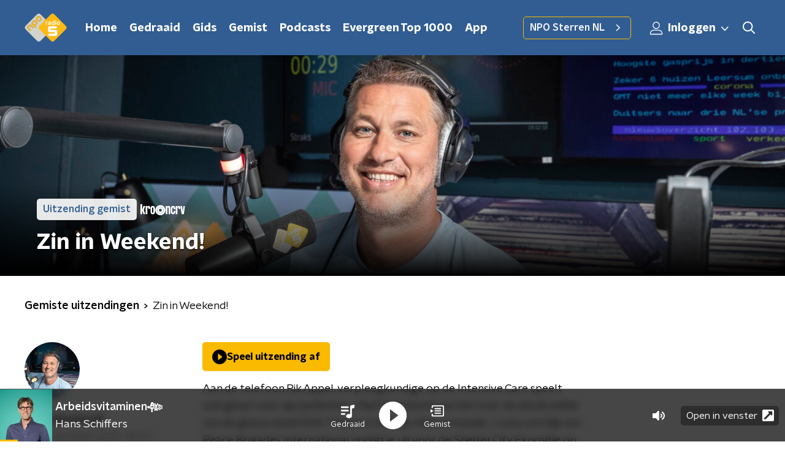

--- FILE ---
content_type: application/javascript
request_url: https://www.nporadio5.nl/_next/static/chunks/7939-33600ccaa5053e42.js
body_size: 4162
content:
"use strict";(self.webpackChunk_N_E=self.webpackChunk_N_E||[]).push([[7939],{14354:function(n,t,e){e.d(t,{R:function(){return g}});e(52322);var r=e(86557),i=(e(34419),e(92228)),o=e(35505),a=e(23246);function l(){var n=(0,i.Z)(["\n    box-shadow: 0 2px 4px rgba(0, 0, 0, 0.25);\n  "]);return l=function(){return n},n}function c(){var n=(0,i.Z)(["\n  display: block;\n  width: 100%;\n  height: auto;\n  box-shadow: 0 0 4px rgba(0, 0, 0, 0.25);\n  border-radius: ",";\n\n  ","\n"]);return c=function(){return n},n}var u=o.ZP.img.withConfig({componentId:"sc-c3da1944-0"})(c(),(function(n){return n.theme.defaultBorderRadius}),a.wO.M(l())),s=e(88314);function f(){var n=(0,i.Z)(["\n    font-size: 18px;\n    line-height: 24px;\n  "]);return f=function(){return n},n}function d(){var n=(0,i.Z)(["\n  font-family: ",";\n  font-weight: ",";\n  font-size: 17px;\n  line-height: 22px;\n  margin-top: 10px;\n  color: ",";\n\n  ","\n"]);return d=function(){return n},n}(0,o.ZP)(s.Z).withConfig({componentId:"sc-ae90fb2a-0"})(d(),(function(n){return n.theme.semiboldFontFamily}),(function(n){return n.theme.semiboldFontWeight}),(function(n){return"dark"===n.linkAppearance?n.theme.textOnLightColor:n.theme.textOnDarkColor}),a.wO.M(f())),e(39097),e(17066);function h(){var n=(0,i.Z)(["\n  position: relative;\n  display: block;\n  text-decoration: none;\n\n  svg,\n  img,\n  p {\n    transition: all 200ms ease;\n  }\n\n  &:hover {\n    "," {\n      box-shadow: 0 2px 8px rgba(0, 0, 0, 0.6);\n    }\n\n    p {\n      color: ",";\n    }\n\n    svg {\n      opacity: 1;\n    }\n  }\n"]);return h=function(){return n},n}o.ZP.a.withConfig({componentId:"sc-ea6488e5-0"})(h(),u,(function(n){return n.customHoverColor?n.customHoverColor:"light"===n.appearance?n.theme.baseTileWrapperHoverColorOnDark:n.theme.baseTileWrapperHoverColorOnLight}));var g=(0,r.t)("/images/components/base-tile/placeholder.webp")},45890:function(n,t,e){var r=e(89755);t.Z=r.Z},52686:function(n,t,e){var r=e(92228),i=e(35505),o=e(23246);function a(){var n=(0,r.Z)(["\n    box-shadow: 0 2px 4px rgba(0, 0, 0, 0.25);\n  "]);return a=function(){return n},n}function l(){var n=(0,r.Z)(["\n  width: 100%;\n  height: auto;\n  box-shadow: 0 0 4px rgba(0, 0, 0, 0.25);\n  border-radius: ",";\n  /* since lazyLoading is optional, we set visibility to true by default */\n\n  display: ",";\n  ","\n"]);return l=function(){return n},n}var c=i.ZP.img.withConfig({componentId:"sc-4030dc0b-0"})(l(),(function(n){return n.theme.defaultBorderRadius}),(function(n){var t=n.$isVisible;return void 0===t||t?"block":"none"}),o.wO.M(a()));t.Z=c},77278:function(n,t,e){var r=e(92228),i=e(35505),o=e(23246);function a(){var n=(0,r.Z)(["\n  --font-size: 0.875rem;\n\n  color: ",";\n  font-size: var(--font-size);\n  line-height: 1.375;\n  margin: 10px 0 0;\n\n  @media (min-width: ","px) {\n    --font-size: 1rem;\n  }\n"]);return a=function(){return n},n}var l=i.ZP.h3.withConfig({componentId:"sc-67273939-0"})(a(),(function(n){return n.textColor}),o.J7.M);t.Z=l},75007:function(n,t,e){var r=e(70865),i=e(96670),o=e(26297),a=e(92228),l=e(52322),c=e(39097),u=e.n(c),s=e(35505),f=e(2998),d=e(17066),h=e(52686);function g(){var n=(0,a.Z)(["\n  --transition-duration: 200ms;\n\n  position: relative;\n  display: block;\n  text-decoration: none;\n\n  p {\n    /* TODO: remove styling like this from the parent, not it's responsibility */\n    color: ",";\n  }\n\n  img {\n    transition: box-shadow var(--transition-duration);\n  }\n\n  h3,\n  p,\n  span {\n    transition: color var(--transition-duration);\n  }\n\n  svg {\n    transition: opacity var(--transition-duration);\n  }\n\n  &:hover {\n    "," {\n      box-shadow: 0 2px 8px rgba(0, 0, 0, 0.6);\n    }\n\n    h3,\n    p,\n    span {\n      color: ",";\n    }\n\n    svg {\n      opacity: 1;\n    }\n  }\n"]);return g=function(){return n},n}var p=s.ZP.a.withConfig({componentId:"sc-386e484-0"})(g(),(function(n){return n.textColor}),h.Z,(function(n){return n.hoverTextColor}));t.Z=function(n){var t=n.children,e=n.className,a=n.href,c=n.lazyLoadingRef,s=(0,o.Z)(n,["children","className","href","lazyLoadingRef"]),h="string"===typeof a&&(0,d.hD)(a),g=(0,f.t8)().state,m=g.hoverTextColor,x=g.textColor;return h?(0,l.jsx)(u(),(0,i.Z)((0,r.Z)({href:h},s),{passHref:!0,children:(0,l.jsx)(p,{className:e,hoverTextColor:m,ref:c,textColor:x,children:t})})):(0,l.jsx)(p,{className:e,hoverTextColor:m,href:String(a),ref:c,rel:"noopener noreferrer",target:"_blank",textColor:x,children:t})}},38280:function(n,t,e){e.d(t,{R:function(){return s}});var r=e(52322),i=e(86557),o=e(34419),a=e(2998),l=e(52686),c=e(77278),u=e(75007),s=(0,i.t)("/images/components/base-tile/placeholder.webp");t.Z=function(n){var t=n.className,e=n.href,i=n.imageUrl,f=n.name,d=(0,a.t8)().state.textColor;return(0,r.jsxs)(u.Z,{className:t,href:e,children:[(0,r.jsx)(l.Z,{alt:f,as:o.Z,imageSize:o.l.TILE,imageUrl:i||s,loading:"lazy"}),(0,r.jsx)(c.Z,{textColor:d,children:f})]})}},14702:function(n,t,e){var r=e(92228),i=e(52322),o=e(97729),a=e.n(o),l=e(39097),c=e.n(l),u=e(35505),s=e(45890),f=e(2998),d=e(7737),h=e(68365),g=e(93542);function p(){var n=(0,r.Z)(["\n  padding: 15px 0;\n  display: flex;\n  justify-content: center;\n  align-items: center;\n  gap: 15px;\n"]);return p=function(){return n},n}function m(){var n=(0,r.Z)(["\n  display: inline-block;\n  width: 25px;\n  height: 40px;\n  text-align: center;\n  line-height: 40px;\n\n  color: ",";\n"]);return m=function(){return n},n}function x(){var n=(0,r.Z)(["\n  align-items: center;\n  border-radius: ",";\n  display: flex;\n  font-size: 18px;\n  height: 30px;\n  justify-content: center;\n  margin: 0 3px;\n  min-width: 30px;\n  padding: 5px;\n  text-decoration: none;\n  transition: all 0.2s ease;\n\n  @media (hover: hover) {\n    &:hover {\n      background: ",";\n      color: ",";\n    }\n  }\n\n  ","\n  ","\n"]);return x=function(){return n},n}function v(){var n=(0,r.Z)(["\n      font-family: ",";\n      font-weight: ",";\n      color: ",";\n      background: ",";\n    "]);return v=function(){return n},n}function C(){var n=(0,r.Z)(["\n  color: ",";\n\n  ","\n"]);return C=function(){return n},n}var Z=function(n){var t=n.baseHref,e=n.currentPage,r=n.maxPage,o="".concat(g.env.NEXT_PUBLIC_STATIC_URL_PATH_PREFIX||"").concat(t);return(0,i.jsxs)(a(),{children:[e<r&&(0,i.jsx)("link",{href:(0,d.K)(o,e+1),rel:"next"}),e>1&&(0,i.jsx)("link",{href:(0,d.K)(o,e-1),rel:"prev"})]})},b=u.ZP.div.withConfig({componentId:"sc-bb1382dc-0"})(p()),w=u.ZP.span.withConfig({componentId:"sc-bb1382dc-1"})(m(),(function(n){return n.paginationLinkTextColor})),k=u.ZP.a.withConfig({componentId:"sc-bb1382dc-2"})(x(),(function(n){return n.theme.defaultBorderRadius}),(function(n){return n.paginationLinkHoverBackgroundColor}),(function(n){return n.paginationLinkHoverTextColor}),(function(n){return!n.isCurrent&&"cursor: pointer;"}),(function(n){return n.isCurrent&&"pointer-events: none;"})),z=(0,u.ZP)(k).withConfig({componentId:"sc-bb1382dc-3"})(C(),(function(n){return n.paginationLinkTextColor}),(function(n){return n.isCurrent&&(0,u.iv)(v(),n.theme.semiboldFontFamily,n.theme.semiboldFontWeight,n.paginationLinkCurrentTextColor,n.paginationLinkCurrentBackgroundColor)}));t.Z=function(n){var t=n.baseHref,e=n.currentPage,r=n.maxPage,o=n.shallow,a=void 0!==o&&o,l=(0,f.t8)().state,u=l.paginationLinkCurrentBackgroundColor,g=l.paginationLinkCurrentTextColor,p=l.paginationLinkHoverBackgroundColor,m=l.paginationLinkHoverTextColor,x=l.paginationLinkTextColor,v=function(){return e>1?(0,i.jsx)(c(),{href:(0,h.W)(t,e-1),passHref:!0,shallow:a,children:(0,i.jsx)(s.Z,{direction:"left"})}):null},C=function(){return e<r?(0,i.jsx)(c(),{href:(0,h.W)(t,e+1),passHref:!0,shallow:a,children:(0,i.jsx)(s.Z,{})}):null};return(0,i.jsxs)(b,{children:[(0,i.jsx)(Z,{baseHref:t,currentPage:e,maxPage:r}),(0,i.jsx)(v,{}),(0,d.X)(e,r).map((function(n,e){var r=n.isCurrent,o=n.isSpacer,l=n.page;return o?(0,i.jsx)(w,{paginationLinkTextColor:x,children:"\u2026"},e):(0,i.jsx)(c(),{href:(0,h.W)(t,l),passHref:!0,shallow:a,children:(0,i.jsx)(z,{isCurrent:r,paginationLinkCurrentBackgroundColor:u,paginationLinkCurrentTextColor:g,paginationLinkHoverBackgroundColor:p,paginationLinkHoverTextColor:m,paginationLinkTextColor:x,children:l})},e)})),(0,i.jsx)(C,{})]})}},90730:function(n,t,e){var r=e(92228),i=e(52322),o=e(2784),a=e(35505),l=e(14354),c=e(34419),u=e(52686),s=e(75007),f=e(2998),d=e(23246),h=e(53029);function g(){var n=(0,r.Z)(["\n  --font-size: 1rem;\n\n  color: ",";\n  font-size: var(--font-size);\n  font-weight: ",";\n  line-height: 1.375;\n  margin: 10px 0 0;\n\n  @media (min-width: ","px) {\n    --font-size: 1.125rem;\n  }\n"]);return g=function(){return n},n}function p(){var n=(0,r.Z)(["\n  --font-size: 1rem;\n\n  color: ",";\n  font-family: ",";\n  font-size: var(--font-size);\n  font-weight: ",";\n  line-height: 1.375;\n  margin: 5px 0 0;\n\n  @media (min-width: ","px) {\n    --font-size: 1.125rem;\n  }\n"]);return p=function(){return n},n}function m(){var n=(0,r.Z)(["\n  --font-size: 1rem;\n\n  color: ",";\n  font-size: var(--font-size);\n  line-height: 1.375;\n  margin: 5px 0 0;\n\n  @media (min-width: ","px) {\n    --font-size: 1.125rem;\n  }\n"]);return m=function(){return n},n}function x(){var n=(0,r.Z)(["\n  margin-bottom: 15px;\n"]);return x=function(){return n},n}var v=a.ZP.h3.withConfig({componentId:"sc-31194a28-0"})(g(),(function(n){return n.textColor}),(function(n){return n.theme.semiboldFontWeight}),d.J7.M),C=a.ZP.p.withConfig({componentId:"sc-31194a28-1"})(p(),(function(n){return n.textColor}),(function(n){return n.theme.textFontFamily}),(function(n){return n.theme.textFontWeight}),d.J7.M),Z=a.ZP.span.withConfig({componentId:"sc-31194a28-2"})(m(),(function(n){return n.textColor}),d.J7.M),b=a.ZP.div.withConfig({componentId:"sc-31194a28-3"})(x());t.Z=function(n){var t=n.broadcasterName,e=n.className,r=n.imageUrl,a=n.name,d=n.podcastFeedName,g=n.url,p=(0,f.t8)().state.textColor,m=(0,o.useRef)(null),x=(0,h.Z)(m,{freezeOnceVisible:!0}),w=Boolean(null===x||void 0===x?void 0:x.isIntersecting);return(0,i.jsxs)(s.Z,{className:e,href:g,lazyLoadingRef:m,children:[(0,i.jsx)(u.Z,{$isVisible:w,alt:a,as:c.Z,height:"281.25",imageSize:c.l.TILE,imageUrl:r||l.R,loading:"lazy",width:"281.25"}),(0,i.jsxs)(b,{children:[(0,i.jsx)(v,{textColor:p,children:a}),Boolean(d)&&(0,i.jsx)(C,{textColor:p,children:d}),Boolean(t)&&!d&&(0,i.jsx)(Z,{textColor:p,children:t})]})]})}},98499:function(n,t,e){e.d(t,{Y:function(){return v}});var r=e(92228),i=e(52322),o=e(2784),a=e(35505),l=e(34419),c=e(38280),u=e(52686),s=e(75007),f=e(2998),d=e(23246),h=e(53029);function g(){var n=(0,r.Z)(["\n  --font-size: 0.875rem;\n\n  color: ",";\n  font-size: var(--font-size);\n  line-height: 1.375;\n  margin: 10px 0 0;\n\n  @media (min-width: ","px) {\n    --font-size: 1rem;\n  }\n"]);return g=function(){return n},n}function p(){var n=(0,r.Z)(["\n  --font-size: 0.875rem;\n\n  color: ",";\n  font-size: var(--font-size);\n  line-height: 1.375;\n  margin: 5px 0 0;\n\n  @media (min-width: ","px) {\n    --font-size: 1rem;\n  }\n"]);return p=function(){return n},n}function m(){var n=(0,r.Z)(["\n  margin-bottom: 15px;\n"]);return m=function(){return n},n}var x=a.ZP.h3.withConfig({componentId:"sc-797e76f6-0"})(g(),(function(n){return n.textColor}),d.J7.M),v=a.ZP.p.withConfig({componentId:"sc-797e76f6-1"})(p(),(function(n){return n.textColor}),d.J7.M),C=a.ZP.div.withConfig({componentId:"sc-797e76f6-2"})(m());t.Z=function(n){var t=n.broadcasterName,e=void 0===t?null:t,r=n.className,a=n.imageUrl,d=n.name,g=n.url,p=(0,f.t8)().state.textColor,m=(0,o.useRef)(null),Z=(0,h.Z)(m,{freezeOnceVisible:!0}),b=Boolean(null===Z||void 0===Z?void 0:Z.isIntersecting);return e?(0,i.jsxs)(s.Z,{className:r,href:g,lazyLoadingRef:m,children:[(0,i.jsx)(u.Z,{$isVisible:b,alt:d,as:l.Z,height:"252",imageSize:l.l.TILE,imageUrl:a||c.R,loading:"lazy",width:"252"}),(0,i.jsxs)(C,{children:[(0,i.jsx)(x,{textColor:p,children:d}),(0,i.jsx)(v,{textColor:p,children:e})]})]}):(0,i.jsx)(c.Z,{className:r,href:g,imageUrl:a,name:d})}},497:function(n,t,e){var r=e(92228),i=e(52322),o=e(35505),a=e(50374),l=e(90730),c=e(98499),u=e(2998),s=e(85120),f=e(45521),d=e(23246),h=e(66493);function g(){var n=(0,r.Z)(["\n  padding: ",";\n"]);return g=function(){return n},n}function p(){var n=(0,r.Z)(["\n  overflow-x: auto;\n  overflow-y: hidden;\n  display: flex;\n  margin-left: -20px;\n  margin-right: -20px;\n  padding-left: 20px;\n\n  > a:last-child {\n    position: relative;\n\n    &::after {\n      position: absolute;\n      content: '';\n      right: -20px;\n      width: 20px;\n      height: 100%;\n    }\n  }\n\n  @media (min-width: ","px) {\n    display: grid;\n    grid-gap: 25px;\n    grid-template-columns: repeat(4, 1fr);\n    margin-left: 0;\n    margin-right: 0;\n    padding-left: 0;\n\n    > a:last-child {\n      &::after {\n        right: 0;\n        width: 0;\n      }\n    }\n  }\n"]);return p=function(){return n},n}function m(){var n=(0,r.Z)(["\n  display: inline-block;\n  flex: 0 0 200px;\n  margin-right: 20px;\n\n  @media (min-width: ","px) {\n    flex: 0;\n    margin-right: 0;\n  }\n"]);return m=function(){return n},n}function x(){var n=(0,r.Z)(["\n      "," {\n        color: #fff;\n      }\n    "]);return x=function(){return n},n}function v(){var n=(0,r.Z)(["\n  display: inline-block;\n  flex: 0 0 200px;\n  margin-right: 20px;\n\n  @media (min-width: ","px) {\n    flex: 0;\n    margin-right: 0;\n  }\n\n  ","\n"]);return v=function(){return n},n}var C=(0,o.ZP)(s.Z).withConfig({componentId:"sc-db56e6ee-0"})(g(),(function(n){return n.theme.contentSectionAttentionLinkWrapperPadding})),Z=o.ZP.div.withConfig({componentId:"sc-db56e6ee-1"})(p(),d.J7.M),b=(0,o.ZP)(l.Z).withConfig({componentId:"sc-db56e6ee-2"})(m(),d.J7.M),w=(0,o.ZP)(c.Z).withConfig({componentId:"sc-db56e6ee-3"})(v(),d.J7.M,(function(){if("radio5"===h.o)return(0,o.iv)(x(),c.Y)}));t.Z=(0,o.Zz)((function(n){var t=n.isFirst,e=void 0!==t&&t,r=n.isLast,o=void 0!==r&&r,l=n.moreButton,c=n.sectionTitle,s=n.spotlightItems,d=n.theme,h=(0,u.t8)().state,g=h.background,p=h.backgroundColor,m=h.backgroundFilter,x=h.backgroundPosition,v=h.decoration,k=h.endSlantedColor,z=h.startSlantedColor,j=h.variant;return 0===s.length?null:(0,i.jsxs)(a.Z,{background:g||p,backgroundFilter:m,backgroundPosition:x,decoration:v,endSlantedColor:k||p,endSlantedHeight:o?void 0:d.mainContentDefaultSlantedHeight,startSlantedColor:z||p,startSlantedHeight:e?void 0:d.mainContentDefaultSlantedHeight,variant:j,children:[(0,i.jsx)(f.Z,{children:c}),(0,i.jsx)(Z,{children:s.map((function(n){var t=n.id,e=n.imageUrl,r=n.subtitle,o=n.title,a=n.type,l=n.url;return"podcastEpisode"===a?(0,i.jsx)(b,{imageUrl:e,name:o,podcastFeedName:r,url:l},t):"podcastFeed"===a?(0,i.jsx)(w,{broadcasterName:r,imageUrl:e,name:o,url:l},t):void 0}))}),Boolean(l)&&(0,i.jsx)(C,{href:l.link,children:l.text})]})}))},53029:function(n,t,e){var r=e(66383),i=e(2784);t.Z=function(n,t){var e=t.freezeOnceVisible,o=void 0!==e&&e,a=t.root,l=void 0===a?null:a,c=t.rootMargin,u=void 0===c?"0px 0px 128px 0px":c,s=t.threshold,f=void 0===s?0:s,d=(0,i.useState)(),h=d[0],g=d[1],p=(null===h||void 0===h?void 0:h.isIntersecting)&&o,m=function(n){var t=(0,r.Z)(n,1)[0];g(t)};return(0,i.useEffect)((function(){var t=null===n||void 0===n?void 0:n.current;if(Boolean(window.IntersectionObserver)&&!p&&t){var e=new IntersectionObserver(m,{root:l,rootMargin:u,threshold:f});return e.observe(t),function(){return e.disconnect()}}}),[n,JSON.stringify(f),l,u,p]),h}}}]);

--- FILE ---
content_type: application/javascript
request_url: https://www.nporadio5.nl/_next/static/chunks/pages/index-0534c31a24dfdfd2.js
body_size: 14320
content:
(self.webpackChunk_N_E=self.webpackChunk_N_E||[]).push([[5405],{87314:function(n,e,t){(window.__NEXT_P=window.__NEXT_P||[]).push(["/",function(){return t(15410)}])},38366:function(n,e,t){"use strict";t.d(e,{Z:function(){return w}});var r=t(52322),i=t(92228),o=t(35505),a=t(23246),c=t(66493);function s(){var n=(0,i.Z)(["\n  grid-column: 1;\n  overflow: hidden;\n  position: relative;\n  width: 100%;\n"]);return s=function(){return n},n}function l(){var n=(0,i.Z)(["\n  --background-color: ",";\n  --content-size: ",";\n\n  background-color: var(--background-color);\n  display: grid;\n  grid-template-rows: [bg-full-start bg-half-start] 72px [content-start] var(--content-size) [bg-half-end] 125px [content-end] 32px [bg-full-end];\n\n  @media (min-width: ","px) {\n    grid-template-rows: [bg-full-start bg-half-start] 88px [content-start] var(--content-size) [bg-half-end] 125px [content-end] 40px [bg-full-end];\n  }\n\n  @media (min-width: ","px) {\n    --inset-size: ",";\n\n    ","\n  }\n\n  "," {\n    grid-row: ",";\n  }\n"]);return l=function(){return n},n}var d=o.ZP.div.withConfig({componentId:"sc-d4f3f498-0"})(s()),u=o.ZP.div.withConfig({componentId:"sc-d4f3f498-1"})(l(),(function(n){var e=n.theme;return["sterrennl"].includes(c.o)?e.headlinesContainerBackgroundColor:"transparent"}),(function(n){return"large"===n.contentSize?"1fr":"0px"}),a.J7.S,a.J7.L,(function(n){return"full"===n.size?"125px":"190px"}),(function(n){return"large"===n.contentSize?"grid-template-rows:\n      [bg-full-start bg-half-start] 112px\n      [content-start] var(--content-size)\n      [bg-full-end bg-half-end] var(--inset-size)\n      [content-end] 24px;":"grid-template-rows:\n      [bg-full-start bg-half-start] 112px\n      [content-start] var(--content-size)\n      [bg-half-end] var(--inset-size)\n      [content-end] 24px [bg-full-end];"}),d,(function(n){return"full"===n.size?"bg-full":"bg-half"})),f=(0,o.Zz)((function(n){var e=n.children,t=n.className;return(0,r.jsx)(d,{className:t,children:e})}));function m(){var n=(0,i.Z)(["\n  background-color: ",";\n"]);return m=function(){return n},n}var p=(0,o.ZP)(f).withConfig({componentId:"sc-c5a373a4-0"})(m(),(function(n){return n.theme.pageHeaderFallbackColor})),g=t(85738);function h(){var n=(0,i.Z)(["\n  --translateX: -152%;\n  --translateY: 97.5%;\n  --scale: 2.8;\n\n  position: absolute;\n  transform: translateX(var(--translateX)) translateY(var(--translateY)) scale(var(--scale));\n\n  @media (min-width: ","px) {\n    --scale: 2;\n    --translateX: -108%;\n    --translateY: 54%;\n  }\n\n  @media (min-width: ","px) {\n    --translateX: -120%;\n    --translateY: 54.5%;\n  }\n\n  @media (min-width: ","px) {\n    --scale: 1;\n    --translateX: -82.75%;\n    --translateY: -48%;\n  }\n\n  @media (min-width: ","px) {\n    --translateY: -20%;\n    --translateX: -85.35%;\n  }\n\n  @media (min-width: ","px) {\n    --translateY: -20%;\n    --translateX: -79.5%;\n  }\n"]);return h=function(){return n},n}var x=(0,o.ZP)(g.p6).withConfig({componentId:"sc-89782b4b-0"})(h(),a.J7.S,a.J7.M,a.J7.L,a.J7.XL,a.J7.XXL);function v(){var n=(0,i.Z)(["\n  --translateX: 72%;\n  --translateY: -6%;\n  --rotate: 135deg;\n\n  position: absolute;\n  transform: translateX(var(--translateX)) translateY(var(--translateY)) scale(0.92) rotate(var(--rotate));\n\n  @media (min-width: ","px) {\n    --translateX: 96%;\n    --translateY: -23%;\n  }\n\n  @media (min-width: ","px) {\n    --translateX: 100%;\n    --translateY: -26%;\n  }\n\n  @media (min-width: ","px) {\n    --rotate: 0deg;\n    --translateX: 84.55%;\n    --translateY: -64%;\n  }\n\n  @media (min-width: ","px) {\n    --translateX: 82%;\n    --translateY: -67%;\n  }\n\n  @media (min-width: ","px) {\n    --translateX: 72.5%;\n    --translateY: -71.5%;\n  }\n"]);return v=function(){return n},n}var b=(0,o.ZP)(g.NP).withConfig({componentId:"sc-719f50eb-0"})(v(),a.J7.S,a.J7.M,a.J7.L,a.J7.XL,a.J7.XXL),w=function(n){var e=n.children,t=n.contentSize,i=void 0===t?"large":t,o=n.size,a=void 0===o?"full":o;return(0,r.jsxs)(u,{contentSize:i,size:a,children:[(0,r.jsxs)(p,{children:[(0,r.jsx)(x,{}),(0,r.jsx)(b,{})]}),e]})}},15410:function(n,e,t){"use strict";t.r(e),t.d(e,{__N_SSP:function(){return It},default:function(){return Lt}});var r=t(70865),i=t(26297),o=t(52322),a=t(66724),c=t(21264),s=t(96670),l=t(92228),d=t(35505),u=t(64633),f=t(98946),m=t(34286),p=t(23246);function g(){var n=(0,l.Z)(["\n  color: ",";\n  font-size: ",";\n  line-height: 1.4;\n  margin: 15px;\n  padding: ",";\n  position: relative;\n\n  &:before {\n    background: ",";\n    border-radius: ",";\n    content: '';\n    display: block;\n    inline-size: ",";\n    inset-block-end: 3px;\n    inset-block-start: 5px;\n    inset-inline-start: -10px;\n    position: absolute;\n\n    @media screen and(","px) {\n      inset-block-start: 9px;\n      inset-inline-start: -20px;\n    }\n  }\n\n  @media screen and(","px) {\n    font-size: ",";\n    max-inline-size: 75%;\n  }\n\n  @media screen and(","px) {\n    margin: 20px 10px 20px 20px;\n  }\n"]);return g=function(){return n},n}var h=d.ZP.h1.withConfig({componentId:"sc-54a7d809-0"})(g(),(function(n){return n.theme.textOnLightColor}),(function(n){return n.theme.headlineFontSizeBase}),(function(n){return n.theme.headlineTextPadding||"3px"}),(function(n){return n.theme.highlightedHeadlineDefaultLineColor}),(function(n){return n.theme.headlineTitlePrefixLineBorderRadius}),(function(n){return n.theme.headlineTitlePrefixLineWidth||"4px"}),p.J7.M,p.J7.M,(function(n){return n.theme.headlineFontSizeM}),p.J7.L),x=function(n){var e=n.children;return(0,o.jsx)(h,{children:e})},v=t(50374),b=t(25237),w=t.n(b),Z=w()((function(){return t.e(6024).then(t.bind(t,86024))}),{ssr:!0});function y(){var n=(0,l.Z)(["\n  list-style: none;\n\n  @media (max-width: ","px) {\n    display: none;\n  }\n"]);return y=function(){return n},n}function k(){var n=(0,l.Z)(["\n    a {\n      color: ",";\n    }\n  "]);return k=function(){return n},n}function j(){var n=(0,l.Z)(["\n  padding: ",";\n\n  ","\n"]);return j=function(){return n},n}var C=d.ZP.li.withConfig({componentId:"sc-ec0d6585-0"})(y(),p.J7.L-1),z=(0,d.ZP)(Z).withConfig({componentId:"sc-ec0d6585-1"})(j(),(function(n){return n.theme.contentSectionAttentionLinkWrapperPadding}),(function(n){var e=n.theme;return p.dW.L(k(),e.headlinesContainerLinkColorToL||e.textOnDarkColor)})),P=(0,d.Zz)((function(n){var e=n.adBanner,t=n.background,i=n.hasMobileHorizontalScroll,a=void 0!==i&&i,c=n.headlines,l=n.moreNewsLinkAppearance,d=n.newsOverviewUrl,p=n.title,g=Boolean(e),h=Boolean(t);return(0,o.jsxs)(v.Z,(0,s.Z)((0,r.Z)({},h&&{background:t}),{children:[p&&(0,o.jsx)(x,{children:p}),(0,o.jsxs)(m.Z,{hasAdBanner:g,hasMobileHorizontalScroll:a,isHomepage:!0,children:[g&&(0,o.jsxs)(o.Fragment,{children:[c.slice(0,3).map((function(n,e){return(0,o.jsx)(f.Z,(0,r.Z)({},n),"".concat(n.id,"-").concat(e))})),e&&(0,o.jsx)(C,{children:(0,o.jsx)(u.Z,{appearance:e.appearance,bannerId:e.bannerId,scriptSrc:e.scriptSrc})}),c.slice(3).map((function(n,e){return(0,o.jsx)(f.Z,(0,r.Z)({},n),"".concat(n.id,"-").concat(e))}))]}),!g&&c.map((function(n,e){return(0,o.jsx)(f.Z,(0,r.Z)({},n),"".concat(n.id,"-").concat(e))}))]}),(0,o.jsx)(z,{appearance:l,href:d,children:"Meer nieuws"})]}))})),S=t(66383),I=t(93355),L=t(85488),_=t(10806),B=t(2784),$=t(71721),J=t(66493),T=t(15096),F=t(37407);function O(){var n=(0,l.Z)(["\n  height: 100%;\n  position: relative;\n  width: 100%;\n  z-index: 1;\n\n  &::before {\n    background-color: rgb(0 0 0 / 60%);\n    content: '';\n    height: 100%;\n    left: 0;\n    position: absolute;\n    top: 0;\n    width: 100%;\n    z-index: 2;\n  }\n"]);return O=function(){return n},n}function U(){var n=(0,l.Z)(["\n  box-sizing: border-box;\n  height: 100%;\n  object-fit: contain;\n  padding: 32px;\n  position: relative;\n  width: 100%;\n  z-index: 3;\n"]);return U=function(){return n},n}function M(){var n=(0,l.Z)(["\n  display: block;\n  filter: blur(10px);\n  height: 100%;\n  left: 0;\n  object-fit: cover;\n  position: absolute;\n  top: 0;\n  transform: scale(1.1);\n  width: 100%;\n  z-index: 1;\n"]);return M=function(){return n},n}var A=d.ZP.div.withConfig({componentId:"sc-23158186-0"})(O()),X=d.ZP.img.withConfig({componentId:"sc-23158186-1"})(U()),E=d.ZP.img.withConfig({componentId:"sc-23158186-2"})(M()),H=function(n){var e=n.alt,t=void 0===e?"":e,r=n.src;return(0,o.jsxs)(A,{children:[(0,o.jsx)(X,{alt:t,loading:"lazy",src:r}),(0,o.jsx)(E,{alt:t,loading:"lazy",src:r})]})},D=t(39097),N=t.n(D),R=t(90229);function q(){var n=(0,l.Z)(["\n  block-size: 100%;\n  display: flex;\n  flex-direction: column;\n"]);return q=function(){return n},n}function W(){var n=(0,l.Z)(["\n  min-block-size: 240px;\n\n  @media (min-width: ","px) {\n    block-size: 0;\n    flex-grow: 1;\n    min-block-size: initial;\n  }\n"]);return W=function(){return n},n}function Y(){var n=(0,l.Z)(["\n  --row-gap: 12px;\n  --padding: 16px;\n\n  align-items: flex-start;\n  block-size: 100%;\n  box-sizing: border-box;\n  display: flex;\n  flex-direction: column;\n  justify-content: flex-end;\n  padding: var(--padding);\n  position: relative;\n  row-gap: var(--row-gap);\n  text-decoration: none;\n  z-index: 2;\n\n  @media (min-width: ","px) {\n    --row-gap: 20px;\n    --padding: 30px;\n  }\n"]);return Y=function(){return n},n}function G(){var n=(0,l.Z)(["\n  --font-size: 1.5rem;\n\n  -webkit-box-orient: vertical;\n  color: #fff;\n  display: -webkit-box;\n  font-size: var(--font-size);\n  -webkit-line-clamp: 3;\n  line-height: 1.2;\n  margin: 0;\n  overflow: hidden;\n\n  @media (min-width: ","px) {\n    --font-size: 1.25rem;\n  }\n\n  @media (min-width: ","px) {\n    --font-size: 1.75rem;\n  }\n"]);return G=function(){return n},n}function V(){var n=(0,l.Z)(["\n  block-size: 100%;\n  inline-size: 100%;\n  inset: 0;\n  position: absolute;\n  z-index: 1;\n\n  &:before {\n    background: linear-gradient(0deg, #000 0%, rgba(0, 0, 0, 0) 100%);\n    block-size: 50%;\n    content: '';\n    inline-size: 100%;\n    inset-block-end: 0;\n    position: absolute;\n  }\n"]);return V=function(){return n},n}function K(){var n=(0,l.Z)(["\n  block-size: 100%;\n  display: block;\n  inline-size: 100%;\n  object-fit: cover;\n"]);return K=function(){return n},n}var Q=w()((function(){return t.e(5212).then(t.bind(t,75212))}),{ssr:!1}),nn=d.ZP.div.withConfig({componentId:"sc-e5e6a9ba-0"})(q()),en=d.ZP.div.withConfig({componentId:"sc-e5e6a9ba-1"})(W(),p.J7.M),tn=d.ZP.a.withConfig({componentId:"sc-e5e6a9ba-2"})(Y(),p.J7.M),rn=d.ZP.h2.withConfig({componentId:"sc-e5e6a9ba-3"})(G(),p.J7.M,p.J7.L),on=d.ZP.div.withConfig({componentId:"sc-e5e6a9ba-4"})(V()),an=d.ZP.img.withConfig({componentId:"sc-e5e6a9ba-5"})(K()),cn=function(n){var e=n.button,t=n.countClock,i=n.fullImage,a=void 0===i||i,c=n.image,l=n.title,d="external"===e.urlType,u=encodeURIComponent((0,T.ZP)(l)),f=encodeURIComponent(e.slug),m="player_radioblok_uitgelicht_".concat(u,"_").concat(f),p=d?"exit":"navigation";if(t){var g=Date.now()<new Date((0,L.Z)(t.endDate)).getTime(),h=!0;if("cms_countclock_countup"===t.type&&(h=Date.now()>new Date((0,L.Z)(t.startDate)).getTime()),h&&g)return(0,o.jsx)(Q,{caption:t.caption,endDate:t.endDate,image:c,startDate:t.startDate,title:l,type:t.type,children:(0,o.jsx)(R.Z,(0,s.Z)((0,r.Z)({},e),{title:l}))})}return(0,o.jsx)(nn,{children:(0,o.jsxs)(en,{children:[(0,o.jsx)(N(),{href:e.url,passHref:!0,children:(0,o.jsxs)(tn,{onClick:function(){return(0,F.Z)(m,{type:p})},rel:d?"noopener":null,target:d?"_blank":null,children:[(0,o.jsx)(rn,{children:l}),(0,o.jsx)(R.Z,(0,s.Z)((0,r.Z)({},e),{hasNoLink:!0,title:l}))]})}),(0,o.jsx)(on,{children:a?(0,o.jsx)(an,{alt:l,loading:"lazy",src:c}):(0,o.jsx)(H,{alt:l,src:c})})]})})};function sn(){var n=(0,l.Z)(["\n  49%, 100% {\n    opacity: 1;\n  }\n\n  50%, 99% {\n    opacity: 0;\n  }\n"]);return sn=function(){return n},n}function ln(){var n=(0,l.Z)(["\n      animation: "," 16s ease-in infinite;\n    "]);return ln=function(){return n},n}function dn(){var n=(0,l.Z)(["\n  height: 100%;\n  width: 100%;\n  z-index: 2;\n\n  ","\n"]);return dn=function(){return n},n}function un(){var n=(0,l.Z)(["\n  display: block;\n  height: 100%;\n  object-fit: cover;\n  width: 100%;\n"]);return un=function(){return n},n}var fn=(0,d.F4)(sn()),mn=d.ZP.div.withConfig({componentId:"sc-53aa88cd-0"})(dn(),(function(n){return n.withAnimation&&(0,d.iv)(ln(),fn)})),pn=d.ZP.img.withConfig({componentId:"sc-53aa88cd-1"})(un()),gn=function(n){var e=n.imageUrls,t=n.withAnimation,r=void 0!==t&&t,i=function(n){var e=[],t=!0,r=!1,i=void 0;try{for(var o,a=Object.entries(n)[Symbol.iterator]();!(t=(o=a.next()).done);t=!0){var c=(0,S.Z)(o.value,2),s=c[0],l=c[1];e.push("".concat(l," ").concat(s.replace("url",""),"w"))}}catch(d){r=!0,i=d}finally{try{t||null==a.return||a.return()}finally{if(r)throw i}}return e}(e);return(0,o.jsx)(mn,{withAnimation:r,children:(0,o.jsx)(pn,{alt:"",loading:"lazy",sizes:"\n          (min-width: ".concat(p.J7.L,"px) 600px,\n          (min-width: ").concat(p.J7.M,"px) calc(50% - 25px),\n          (max-width: ").concat(p.J7.M-1,"px) calc(100vw - 40px)\n        "),src:e.url600,srcSet:i.join(", ")})})};function hn(){var n=(0,l.Z)(["\n  background-color: #cecece;\n  height: 4px;\n  position: absolute;\n  right: 0;\n  top: 0;\n  width: 100%;\n  z-index: 3;\n"]);return hn=function(){return n},n}function xn(){var n=(0,l.Z)(["\n  0% {\n    transform: translateX(-100%);\n  }\n\n  100% {\n    transform: translateX(0%);\n  }\n"]);return xn=function(){return n},n}function vn(){var n=(0,l.Z)(["\n  animation: "," 8s linear infinite;\n  background-color: var(--accent-color);\n  height: 100%;\n  width: 100%;\n"]);return vn=function(){return n},n}var bn=d.ZP.div.withConfig({componentId:"sc-29f0b748-0"})(hn()),wn=(0,d.F4)(xn()),Zn=d.ZP.div.withConfig({componentId:"sc-29f0b748-1"})(vn(),wn),yn=function(){return(0,o.jsx)(bn,{children:(0,o.jsx)(Zn,{})})},kn=t(57024);function jn(){var n=(0,l.Z)(["\n  --gutter: 20px;\n\n  display: grid;\n  grid-area: content / 1;\n  grid-template-columns: /* Make named container grid with gutter auto expanding but with minimum of --gutter */\n    [full-start] minmax(var(--gutter), 1fr)\n    [inner-start] minmax(auto, 1200px) [inner-end]\n    minmax(var(--gutter), 1fr) [full-end];\n  position: relative;\n  z-index: 2;\n\n  @media (min-width: ","px) {\n    --gutter: 25px;\n  }\n"]);return jn=function(){return n},n}function Cn(){var n=(0,l.Z)(["\n  --accent-color: ",";\n  --border-radius: ",";\n  --box-shadow: 0px 2px 7px 1px rgb(0 0 0 / 0.2);\n  --hover-color: ",";\n  --inset-size: 16px;\n\n  display: grid;\n  grid-column-start: inner;\n\n  @media (min-width: ","px) {\n    grid-template-columns: repeat(2, 50%);\n    grid-template-rows: [full-start] var(--inset-size) [content-start] 1fr [content-end] var(--inset-size) [full-end];\n  }\n\n  @media (min-width: ","px) {\n    --border-radius: ",";\n    --inset-size: 24px;\n  }\n"]);return Cn=function(){return n},n}function zn(){var n=(0,l.Z)(["\n  background-color: #fff;\n  border-radius: var(--border-radius) var(--border-radius) 0 0;\n  overflow: hidden;\n  position: relative;\n  transform: translateZ(0); /* Safari bugfix to apply border-radius correctly */\n\n  @media (min-width: ","px) {\n    border-radius: var(--border-radius);\n    box-shadow: var(--box-shadow);\n    grid-area: full / 1;\n  }\n"]);return zn=function(){return n},n}function Pn(){var n=(0,l.Z)(["\n  block-size: 100%;\n  display: none;\n  flex-direction: column;\n  position: relative;\n\n  @media (min-width: ","px) {\n    display: flex;\n  }\n"]);return Pn=function(){return n},n}function Sn(){var n=(0,l.Z)(["\n  --padding: 22px 16px;\n  --row-gap: 14px;\n\n  background-color: #fff;\n  block-size: 100%;\n  border-radius: ",";\n  box-shadow: var(--box-shadow);\n  box-sizing: border-box;\n  display: flex;\n  flex-direction: column;\n  padding: var(--padding);\n  row-gap: var(--row-gap);\n\n  @media (min-width: ","px) {\n    border-radius: 0 var(--border-radius) var(--border-radius) 0;\n    grid-area: content / 2;\n  }\n\n  @media (min-width: ","px) {\n    --padding: 32px;\n    --row-gap: 24px;\n  }\n"]);return Sn=function(){return n},n}function In(){var n=(0,l.Z)(["\n  align-content: start;\n  align-items: start;\n  display: grid;\n  row-gap: var(--row-gap);\n\n  ","\n"]);return In=function(){return n},n}function Ln(){var n=(0,l.Z)(["\n  display: flex;\n\n  @media (min-width: ","px) {\n    block-size: 0;\n    flex-grow: 1;\n  }\n\n  > :not(:first-child) {\n    margin-inline-start: -100%;\n  }\n"]);return Ln=function(){return n},n}var _n=d.ZP.div.withConfig({componentId:"sc-b2c7df50-0"})(jn(),p.J7.M),Bn=d.ZP.div.withConfig({componentId:"sc-b2c7df50-1"})(Cn(),(function(n){var e=n.theme;return["radio5"].includes(J.o)?e.alternateToneAccentColor:e.mainAccentColor}),["kx"].includes(J.o)?"0":"4px","kx"===J.o?kn.bL:"var(--accent-color)",p.J7.M,p.J7.L,["kx"].includes(J.o)?"0":"9px"),$n=d.ZP.div.withConfig({componentId:"sc-b2c7df50-2"})(zn(),p.J7.M),Jn=d.ZP.div.withConfig({componentId:"sc-b2c7df50-3"})(Pn(),p.J7.M),Tn=d.ZP.div.withConfig({componentId:"sc-b2c7df50-4"})(Sn(),(function(n){return n.hasSquareTop?"0 0 var(--border-radius) var(--border-radius)":"var(--border-radius)"}),p.J7.M,p.J7.L),Fn=d.ZP.div.withConfig({componentId:"sc-b2c7df50-5"})(In(),(function(n){return n.hasDivider&&"\n    &::before {\n      border-block-start: 1px solid #cecece;\n      content: '';\n    }\n  "})),On=d.ZP.div.withConfig({componentId:"sc-b2c7df50-6"})(Ln(),p.J7.M);function Un(){var n=(0,l.Z)(["\n  align-items: center;\n  column-gap: 8px;\n  display: none;\n  font-size: 1.125rem;\n  font-weight: ",";\n  line-height: 1;\n\n  @media (min-width: ","px) {\n    display: flex;\n  }\n"]);return Un=function(){return n},n}function Mn(){var n=(0,l.Z)(["\n  75%, 100% {\n    transform: scale(2);\n    opacity: 0;\n  }\n"]);return Mn=function(){return n},n}function An(){var n=(0,l.Z)(["\n  --size: 10px;\n\n  background-color: #ce2c1e;\n  block-size: var(--size);\n  border-radius: 50%;\n  display: inline-block;\n  inline-size: var(--size);\n  position: relative;\n\n  &::after {\n    animation: "," 1.5s cubic-bezier(0, 0, 0.2, 1) infinite;\n    background-color: inherit;\n    block-size: 100%;\n    border-radius: inherit;\n    display: inline-block;\n    inline-size: 100%;\n    opacity: 0.75;\n    position: absolute;\n\n    @media (prefers-reduced-motion: no-preference) {\n      content: '';\n    }\n  }\n"]);return An=function(){return n},n}var Xn=d.ZP.span.withConfig({componentId:"sc-afca5840-0"})(Un(),(function(n){return n.theme.semiboldFontWeight}),p.J7.L),En=(0,d.F4)(Mn()),Hn=d.ZP.span.withConfig({componentId:"sc-afca5840-1"})(An(),En),Dn=function(n){var e=n.isUpcoming,t=e?"Straks":"Live";return(0,o.jsxs)(Xn,{children:[!e&&(0,o.jsx)(Hn,{}),t]})},Nn=t(88568);function Rn(){var n=(0,l.Z)(["\n  100% {\n    transform: rotate(360deg);\n  }\n"]);return Rn=function(){return n},n}function qn(){var n=(0,l.Z)(["\n      animation: "," 2s linear infinite;\n      will-change: transform;\n    "]);return qn=function(){return n},n}function Wn(){var n=(0,l.Z)(["\n  --size: ",";\n\n  block-size: var(--size);\n  inline-size: var(--size);\n  position: relative;\n  transition: transform 150ms;\n\n  ","\n"]);return Wn=function(){return n},n}function Yn(){var n=(0,l.Z)(["\n  /* These should simply override the Button styling but for some reason they dont, so !important it is.. */\n  border-radius: 50% !important;\n  padding: 0 !important;\n\n  &:before {\n    border-radius: 50% !important;\n  }\n"]);return Yn=function(){return n},n}function Gn(){var n=(0,l.Z)(["\n  --iconSize: ",";\n\n  background: ",";\n  block-size: var(--iconSize);\n  border-radius: 50%;\n  display: flex;\n  inline-size: var(--iconSize);\n"]);return Gn=function(){return n},n}function Vn(){var n=(0,l.Z)([""]);return Vn=function(){return n},n}function Kn(){var n=(0,l.Z)([""]);return Kn=function(){return n},n}function Qn(){var n=(0,l.Z)(["\n  0% {\n    stroke-dasharray: 1, 150;\n    stroke-dashoffset: 0;\n  }\n  50% {\n    stroke-dasharray: 115, 150;\n    stroke-dashoffset: -35;\n  }\n  100% {\n    stroke-dasharray: 115, 150;\n    stroke-dashoffset: -150;\n  }\n"]);return Qn=function(){return n},n}function ne(){var n=(0,l.Z)(["\n  animation: "," 1.5s ease-in-out infinite;\n  will-change: stroke-dasharray, stroke-dashoffset;\n"]);return ne=function(){return n},n}var ee=(0,d.F4)(Rn()),te=d.ZP.svg.withConfig({componentId:"sc-b6c573e9-0"})(Wn(),(function(n){return n.$isSmall?"16px":"64px"}),(function(n){return n.$isLoading&&(0,d.iv)(qn(),ee)})),re=(0,d.ZP)(Nn.Z).withConfig({componentId:"sc-b6c573e9-1"})(Yn()),ie=d.ZP.span.withConfig({componentId:"sc-b6c573e9-2"})(Gn(),(function(n){return n.$isSmall?"16px":"64px"}),(function(n){var e=n.$isSmall,t=n.theme;return e?t.primaryButtonColor:t.primaryButtonBackgroundColor})),oe=d.ZP.path.attrs((function(n){var e=n.$isSmall,t=n.theme;return{d:"M51.47 33.1 26.6 18.46c-2.02-1.18-5.12-.03-5.12 2.9v29.27a3.39 3.39 0 0 0 5.12 2.9L51.47 38.9a3.36 3.36 0 0 0 0-5.8Z",fill:e?t.primaryButtonIconBackgroundColor:t.primaryButtonColor}})).withConfig({componentId:"sc-b6c573e9-3"})(Vn()),ae=d.ZP.rect.attrs((function(n){var e=n.$isSmall,t=n.theme;return{fill:e?t.primaryButtonIconBackgroundColor:t.primaryButtonColor,height:"32.28",rx:"4",width:"32.28",x:"19.86",y:"19.86"}})).withConfig({componentId:"sc-b6c573e9-4"})(Kn()),ce=(0,d.F4)(Qn()),se=d.ZP.circle.attrs((function(n){var e=n.$isSmall,t=n.theme;return{cx:"36",cy:"36",fill:"none",r:e?"20":"24",stroke:e?t.primaryButtonIconBackgroundColor:t.primaryButtonColor,strokeLinecap:["kx"].includes(J.o)?"square":"round",strokeWidth:e?"7":"4"}})).withConfig({componentId:"sc-b6c573e9-5"})(ne(),ce),le=function(n){var e=n.hasLabel,t=void 0!==e&&e,r=(0,$.m)(),i=r.dispatch,a=r.state,c=a.isLoadingPlayer,s=a.isPlaying,l=function(){i({type:"togglePlaying"}),(0,F.Z)("player_radioblok_play_knop")},d=c;return(0,o.jsx)(o.Fragment,{children:t?(0,o.jsxs)(Nn.Z,{"aria-label":s?"Pauzeer afspelen":"Start met luisteren",onClick:l,size:"small",children:[t&&"Luister live",(0,o.jsx)(ie,{$isSmall:t,children:(0,o.jsxs)(te,{$isLoading:d,$isSmall:t,viewBox:"0 0 72 72",xmlns:"http://www.w3.org/2000/svg",children:[!d&&s&&(0,o.jsx)(ae,{$isSmall:t}),!d&&!s&&(0,o.jsx)(oe,{$isSmall:t}),d&&(0,o.jsx)(se,{$isSmall:t})]})})]}):(0,o.jsx)(re,{"aria-label":s?"Pauzeer afspelen":"Start met luisteren",onClick:l,children:(0,o.jsx)(ie,{$isSmall:t,children:(0,o.jsxs)(te,{$isLoading:d,$isSmall:t,viewBox:"0 0 72 72",children:[!d&&s&&(0,o.jsx)(ae,{$isSmall:t}),!d&&!s&&(0,o.jsx)(oe,{$isSmall:t}),d&&(0,o.jsx)(se,{$isSmall:t})]})})})})},de=t(76610);function ue(){var n=(0,l.Z)(["\n  --color: var(--accent-color);\n  --hover-color: ",";\n\n  align-items: center;\n  border-radius: var(--border-radius);\n  border: 1px solid var(--color);\n  color: var(--color);\n  column-gap: 8px;\n  display: flex;\n  font-size: 0.875rem;\n  font-weight: ",";\n  justify-content: center;\n  min-block-size: 34px;\n  outline-offset: 4px;\n  outline: 3px solid transparent;\n  padding: 0 16px;\n  text-decoration: none;\n  transition: background-color 200ms, border-color 200ms, color 200ms, outline-color 200ms;\n\n  @media (max-width: ","px) {\n    &:hover,\n    &:focus {\n      --color: ",";\n\n      background-color: var(--hover-color);\n      border-color: var(--hover-color);\n    }\n  }\n\n  @media (min-width: ","px) {\n    --color: ",";\n\n    block-size: 32px;\n    border-radius: '4px';\n    border: 0;\n    inline-size: 32px;\n    padding: 7px;\n\n    &:hover,\n    &:focus {\n      --color: ",";\n\n      background-color: var(--hover-color);\n    }\n  }\n\n  &:focus-visible {\n    outline-color: var(--hover-color);\n  }\n"]);return ue=function(){return n},n}function fe(){var n=(0,l.Z)(["\n  --size: 20px;\n\n  block-size: var(--size);\n  flex-shrink: 0;\n  inline-size: var(--size);\n\n  @media (min-width: ","px) {\n    --size: 100%;\n  }\n"]);return fe=function(){return n},n}function me(){var n=(0,l.Z)([""]);return me=function(){return n},n}var pe=d.ZP.a.withConfig({componentId:"sc-cdf80db2-0"})(ue(),(function(n){var e=n.theme;return"3fm"===J.o?e.radioBlockWebcamHoverBg:"var(--accent-color)"}),(function(n){return n.theme.semiboldFontWeight}),p.J7.L-1,(function(n){var e=n.theme;return"3fm"===J.o?e.radioBlockWebcamHoverColor:e.textOnDarkColor}),p.J7.L,(function(n){return n.theme.textOnLightColor}),(function(n){var e=n.theme;return"3fm"===J.o?e.radioBlockWebcamHoverColor:e.textOnDarkColor})),ge=d.ZP.svg.withConfig({componentId:"sc-cdf80db2-1"})(fe(),p.J7.L),he=d.ZP.path.attrs({d:"M53.89 14c-.6 0-1.22.17-1.77.53L41.45 21.1v-5.6C41.45 13 39.2 11 36.41 11H6.04C3.26 11 1 13 1 15.48v27.04C1 44.99 3.26 47 6.04 47H36.4c2.79 0 5.04-2 5.04-4.48v-5.6l10.66 6.55c.55.37 1.18.53 1.77.53 1.61 0 3.12-1.22 3.12-2.95v-24.1c.01-1.73-1.5-2.95-3.11-2.95ZM38.34 42.52c0 .8-.89 1.48-1.93 1.48H6.04C5 44 4.1 43.33 4.1 42.52V15.48c0-.8.89-1.48 1.93-1.48H36.4c1.04 0 1.93.68 1.93 1.48v27.04Zm15.56-1.47-.12-.13-12.33-7.57v-8.7L53.9 17v24.05Z",fill:"currentcolor"}).withConfig({componentId:"sc-cdf80db2-2"})(me()),xe=function(n){var e=n.hasLabel,t=n.url;return(0,o.jsx)(N(),{href:t,passHref:!0,children:(0,o.jsxs)(pe,{"aria-label":"Kijk live naar ".concat(de.a[J.o]),onClick:function(){return(0,F.Z)("player_radioblok_visualradio_icon")},children:[e&&"Kijk live",(0,o.jsx)(ge,{viewBox:"0 0 58 58",xmlns:"http://www.w3.org/2000/svg",children:(0,o.jsx)(he,{})})]})})};function ve(){var n=(0,l.Z)(["\n  --grid-column-recipe: 1fr;\n  --grid-gap: 14px;\n\n  display: grid;\n  gap: var(--grid-gap);\n  grid-template-columns: var(--grid-column-recipe);\n  grid-template-rows: repeat(auto-fit, minmax(0, 1fr));\n  order: -1;\n\n  @media (min-width: ","px) {\n    --grid-column-recipe: 1fr auto;\n    --grid-gap: 18px;\n  }\n\n  & + & {\n    order: initial;\n  }\n"]);return ve=function(){return n},n}function be(){var n=(0,l.Z)(["\n  --font-size: 1.25rem;\n\n  font-family: ",";\n  font-size: var(--font-size);\n  font-weight: ",";\n  line-height: 1;\n  margin: 0;\n\n  @media (min-width: ","px) {\n    --font-size: 1.5rem;\n\n    grid-area: 1 / 1 / 2 / 3;\n    margin-block-end: 4px;\n  }\n"]);return be=function(){return n},n}function we(){var n=(0,l.Z)(["\n  align-items: center;\n  column-gap: 16px;\n  display: flex;\n\n  @media (min-width: ","px) {\n    grid-area: 2 / 1 / 3 / 2;\n  }\n"]);return we=function(){return n},n}function Ze(){var n=(0,l.Z)(["\n  --column-gap: 8px;\n\n  display: flex;\n  align-items: center;\n  column-gap: var(--column-gap);\n\n  @media (min-width: ","px) {\n    --column-gap: 14px;\n  }\n\n  ","\n"]);return Ze=function(){return n},n}function ye(){var n=(0,l.Z)(["\n  --font-size: 1rem;\n\n  color: #7a7e82;\n  font-size: var(--font-size);\n  line-height: 1;\n  order: -1;\n\n  @media (min-width: ","px) {\n    --font-size: 1.125rem;\n  }\n"]);return ye=function(){return n},n}function ke(){var n=(0,l.Z)(["\n  --font-size: 0.875rem;\n\n  color: #7a7e82;\n  font-size: var(--font-size);\n  line-height: 1;\n\n  @media (min-width: ","px) {\n    --font-size: 1rem;\n  }\n"]);return ke=function(){return n},n}function je(){var n=(0,l.Z)(["\n  --row-gap: 4px;\n\n  display: grid;\n  row-gap: var(--row-gap);\n\n  @media (min-width: ","px) {\n    grid-area: 3 / 1 / 4 / 2;\n  }\n"]);return je=function(){return n},n}function Ce(){var n=(0,l.Z)(["\n  --font-size: 1.125rem;\n\n  ",";\n  font-size: var(--font-size);\n  ",";\n  line-height: 1.15;\n  margin: 0;\n\n  @media (min-width: ","px) {\n    --font-size: 1.25rem;\n  }\n"]);return Ce=function(){return n},n}function ze(){var n=(0,l.Z)(["\n  color: ",";\n  outline-offset: 4px;\n  outline: 3px solid transparent;\n  text-decoration: none;\n  transition: color 200ms, outline-color 200ms;\n\n  :is(a) {\n    &:hover,\n    &:focus {\n      color: var(--hover-color);\n    }\n\n    &:focus-visible {\n      outline-color: var(--hover-color);\n    }\n  }\n"]);return ze=function(){return n},n}function Pe(){var n=(0,l.Z)(["\n  --font-size: 1rem;\n\n  -webkit-box-orient: vertical;\n  display: -webkit-box;\n  font-size: var(--font-size);\n  -webkit-line-clamp: 1;\n  line-height: 1.3;\n  margin: 0;\n  overflow: hidden;\n\n  @media (min-width: ","px) {\n    --font-size: 1.125rem;\n  }\n"]);return Pe=function(){return n},n}function Se(){var n=(0,l.Z)(["\n  display: grid;\n  gap: 10px;\n  grid-auto-flow: column;\n\n  @media (min-width: ","px) {\n    display: none;\n  }\n"]);return Se=function(){return n},n}function Ie(){var n=(0,l.Z)(["\n  align-items: center;\n  column-gap: 24px;\n  display: none;\n  grid-area: 2 / 2 / 4 / 3;\n  justify-content: space-between;\n  justify-self: center;\n\n  @media (min-width: ","px) {\n    display: flex;\n  }\n"]);return Ie=function(){return n},n}var Le=d.ZP.div.withConfig({componentId:"sc-ed939ac9-0"})(ve(),p.J7.L),_e=d.ZP.h2.withConfig({componentId:"sc-ed939ac9-1"})(be(),(function(n){return n.theme.semiboldFontFamily}),(function(n){return n.theme.semiboldFontWeight}),p.J7.L),Be=d.ZP.div.withConfig({componentId:"sc-ed939ac9-2"})(we(),p.J7.L),$e=d.ZP.div.withConfig({componentId:"sc-ed939ac9-3"})(Ze(),p.J7.L,(function(n){return n.hasBroadcasters&&"\n    &::before {\n      border-radius: 50%;\n      border: 0.09375rem solid #333;\n      content: '';\n    }\n  "})),Je=d.ZP.span.withConfig({componentId:"sc-ed939ac9-4"})(ye(),p.J7.L),Te=d.ZP.span.withConfig({componentId:"sc-ed939ac9-5"})(ke(),p.J7.L),Fe=d.ZP.div.withConfig({componentId:"sc-ed939ac9-6"})(je(),p.J7.L),Oe=d.ZP.h2.withConfig({componentId:"sc-ed939ac9-7"})(Ce(),(function(n){var e=n.theme;return"radio1"===J.o&&"font-family: ".concat(e.semiboldFontFamily,";")}),(function(n){var e=n.theme;return"radio1"===J.o&&"font-weight: ".concat(e.semiboldFontWeight,";")}),p.J7.L),Ue=d.ZP.a.withConfig({componentId:"sc-ed939ac9-8"})(ze(),(function(n){return n.theme.textOnLightColor})),Me=d.ZP.p.withConfig({componentId:"sc-ed939ac9-9"})(Pe(),p.J7.L),Ae=d.ZP.div.withConfig({componentId:"sc-ed939ac9-10"})(Se(),p.J7.L),Xe=d.ZP.div.withConfig({componentId:"sc-ed939ac9-11"})(Ie(),p.J7.L),Ee=function(n){var e=n.broadcasters,t=n.from,r=n.isUpcoming,i=void 0!==r&&r,a=n.liveUrl,c=n.name,s=n.presenters,l=n.until,d=n.url,u=a,f=e.filter((function(n){return!["NPO","FunX"].includes(n.name)})),m="radio1"===J.o&&!i,p=f.length>0,g=(null===s||void 0===s?void 0:s.length)>0,h=g&&function(n){var e=n.pop();return n.length>0?"".concat(n.join(", ")," en ").concat(e):e}(null===s||void 0===s?void 0:s.map((function(n){return n.name}))),x=(0,o.jsx)(Ue,{as:"span",children:c}),v=(0,o.jsx)(N(),{href:d,passHref:!0,children:(0,o.jsx)(Ue,{onClick:function(){return(0,F.Z)("player_radioblok_programmatitel_".concat((0,T.ZP)(c)),{type:"navigation"})},children:c})});return(0,o.jsxs)(Le,{children:[m&&(0,o.jsx)(_e,{children:"Nu & Straks"}),(0,o.jsxs)(Be,{children:[(0,o.jsx)(Dn,{isUpcoming:i}),(0,o.jsxs)($e,{hasBroadcasters:p,children:[(0,o.jsxs)(Je,{children:[t," - ",l]}),p&&(0,o.jsx)(Te,{children:e.map((function(n){return n.name})).join(", ")})]})]}),(0,o.jsxs)(Fe,{children:[(0,o.jsx)(Oe,{children:d?v:x}),g&&(0,o.jsx)(Me,{title:h,children:h})]}),!i&&(0,o.jsxs)(o.Fragment,{children:[(0,o.jsxs)(Ae,{children:[(0,o.jsx)(le,{hasLabel:!0}),u&&(0,o.jsx)(xe,{hasLabel:!0,url:a})]}),(0,o.jsxs)(Xe,{children:[u&&(0,o.jsx)(xe,{url:a}),(0,o.jsx)(le,{})]})]})]})},He=t(45890);function De(){var n=(0,l.Z)(["\n  --column-gap: 8px;\n  --font-size: 1rem;\n\n  align-items: center;\n  align-self: end;\n  color: ",";\n  column-gap: var(--column-gap);\n  display: flex;\n  font-size: var(--font-size);\n  font-weight: ",";\n  margin-block-start: auto;\n  outline-offset: 4px;\n  outline: 3px solid transparent;\n  text-decoration: none;\n  transition: color 200ms, outline-color 200ms;\n\n  @media (min-width: ","px) {\n    --column-gap: 16px;\n    --font-size: 1.125rem;\n  }\n\n  &:hover,\n  &:focus {\n    color: var(--hover-color);\n  }\n\n  &:focus-visible {\n    outline-color: var(--hover-color);\n  }\n"]);return De=function(){return n},n}var Ne=d.ZP.a.withConfig({componentId:"sc-b4122857-0"})(De(),(function(n){return n.theme.textOnLightColor}),(function(n){return n.theme.semiboldFontWeight}),p.J7.L),Re=function(n){var e=n.label,t=n.url;return(0,o.jsx)(N(),{href:t,passHref:!0,children:(0,o.jsxs)(Ne,{onClick:function(){return(0,F.Z)("player_radioblok_gedraaid_link",{type:"navigation"})},children:[e,(0,o.jsx)(He.Z,{})]})})};function qe(){var n=(0,l.Z)(["\n  --font-size: 1rem;\n\n  -webkit-box-orient: vertical;\n  color: ",";\n  display: -webkit-box;\n  font-family: ",";\n  font-size: var(--font-size);\n  font-weight: ",";\n  -webkit-line-clamp: ",";\n  line-height: 1.2;\n  margin: 0;\n  overflow: hidden;\n  transition: color 200ms;\n\n  @media (min-width: ","px) {\n    --font-size: 1.125rem;\n  }\n"]);return qe=function(){return n},n}function We(){var n=(0,l.Z)(["\n  --font-size: 1rem;\n\n  -webkit-box-orient: vertical;\n  color: ",";\n  display: -webkit-box;\n  font-size: var(--font-size);\n  -webkit-line-clamp: 1;\n  line-height: 1.3;\n  margin: 0;\n  overflow: hidden;\n  transition: color 200ms;\n\n  @media (min-width: ","px) {\n    --font-size: 1.125rem;\n  }\n"]);return We=function(){return n},n}function Ye(){var n=(0,l.Z)(["\n  --column-gap: 8px;\n  --grid-column-recipe: 40px 1fr;\n\n  align-items: center;\n  column-gap: var(--column-gap);\n  display: inline-grid;\n  grid-template-columns: var(--grid-column-recipe);\n  text-decoration: none;\n\n  @media (min-width: ","px) {\n    --column-gap: 24px;\n    --grid-column-recipe: 48px 64px 1fr;\n  }\n"]);return Ye=function(){return n},n}function Ge(){var n=(0,l.Z)(["\n  outline: 3px solid transparent;\n  outline-offset: 4px;\n  transition: outline-color 200ms;\n\n  &:hover,\n  &:focus {\n    ",",\n    "," {\n      color: var(--hover-color);\n    }\n  }\n\n  &:focus-visible {\n    outline-color: var(--hover-color);\n  }\n"]);return Ge=function(){return n},n}function Ve(){var n=(0,l.Z)(["\n  color: #7a7e82;\n  display: none;\n  font-size: 1.125rem;\n  line-height: 0;\n\n  @media (min-width: ","px) {\n    display: initial;\n  }\n"]);return Ve=function(){return n},n}function Ke(){var n=(0,l.Z)(["\n  --size: 40px;\n\n  aspect-ratio: 1;\n  block-size: var(--size);\n  border-radius: ",";\n  inline-size: var(--size);\n\n  @media (min-width: ","px) {\n    --size: 64px;\n  }\n"]);return Ke=function(){return n},n}function Qe(){var n=(0,l.Z)(["\n  display: grid;\n\n  @media (min-width: ","px) {\n    row-gap: 4px;\n  }\n"]);return Qe=function(){return n},n}function nt(){var n=(0,l.Z)(["\n  --row-gap: 8px;\n\n  display: grid;\n  row-gap: var(--row-gap);\n\n  @media (min-width: ","px) {\n    --row-gap: 16px;\n  }\n"]);return nt=function(){return n},n}function et(){var n=(0,l.Z)(["\n  display: grid;\n  list-style: none;\n  margin: 0;\n  padding: 0;\n  row-gap: 16px;\n"]);return et=function(){return n},n}function tt(){var n=(0,l.Z)(["\n  &:nth-child(n + 2) {\n    display: none;\n  }\n\n  @media (min-width: ","px) {\n    &:nth-child(n + 2) {\n      display: initial;\n    }\n  }\n"]);return tt=function(){return n},n}var rt=d.ZP.p.withConfig({componentId:"sc-7724d689-0"})(qe(),(function(n){return n.theme.textOnLightColor}),(function(n){return n.theme.headerFontFamily}),(function(n){return n.theme.headerFontWeight}),"radio4"===J.o?"3":"1",p.J7.L),it=d.ZP.p.withConfig({componentId:"sc-7724d689-1"})(We(),(function(n){return n.theme.textOnLightColor}),p.J7.L),ot=d.ZP.div.withConfig({componentId:"sc-7724d689-2"})(Ye(),p.J7.L),at=(0,d.ZP)(ot).attrs({as:"a"}).withConfig({componentId:"sc-7724d689-3"})(Ge(),rt,it),ct=d.ZP.time.withConfig({componentId:"sc-7724d689-4"})(Ve(),p.J7.L),st=d.ZP.img.withConfig({componentId:"sc-7724d689-5"})(Ke(),["3fm","kx"].includes(J.o)?"0":"5px",p.J7.L),lt=d.ZP.div.withConfig({componentId:"sc-7724d689-6"})(Qe(),p.J7.L),dt=function(n){return(0,o.jsxs)(o.Fragment,{children:[(0,o.jsx)(ct,{dateTime:n.from,title:n.from,children:n.time}),(0,o.jsx)(st,{alt:"",loading:"lazy",src:n.imageUrl}),(0,o.jsxs)(lt,{children:[(0,o.jsx)(rt,{children:n.name}),(0,o.jsx)(it,{children:n.artist})]})]})},ut=function(){return(0,F.Z)("player_radioblok_recent_tracks",{type:"navigation"})},ft=function(n){return(0,o.jsx)(N(),{href:n.url,passHref:!0,children:(0,o.jsx)(at,{onClick:ut,children:(0,o.jsx)(dt,(0,r.Z)({},n))})})},mt=function(n){return(0,o.jsx)(ot,{children:(0,o.jsx)(dt,(0,r.Z)({},n))})},pt=d.ZP.div.withConfig({componentId:"sc-7724d689-7"})(nt(),p.J7.L),gt=d.ZP.ol.withConfig({componentId:"sc-7724d689-8"})(et()),ht=d.ZP.li.withConfig({componentId:"sc-7724d689-9"})(tt(),p.J7.L),xt=function(n){var e=n.tracksPlays,t=["radio4","funx"].includes(J.o)?1:2,i=Object.fromEntries(Object.entries(e).slice(0,t));return(0,o.jsx)(pt,{children:(0,o.jsx)(gt,{children:Object.keys(i).map((function(n){return(0,o.jsx)(ht,{children:i[n].isAvailable?(0,o.jsx)(ft,(0,r.Z)({},i[n])):(0,o.jsx)(mt,(0,r.Z)({},i[n]))},i[n].id)}))})})},vt=function(n){var e=n.radioBlock,t=n.radioBroadcasts,i=n.radioHeadline,a=n.trackDetailUrl,c=n.tracksPlays,l=(0,$.m)().state,d=l.show,u=l.tracks,f=l.upcomingShow,m=(0,B.useState)(null===t||void 0===t?void 0:t[0]),p=m[0],g=m[1],h=(0,B.useState)(null===t||void 0===t?void 0:t[1]),x=h[0],v=h[1],b=(0,B.useState)(c),w=b[0],Z=b[1];(0,B.useEffect)((function(){if(u&&"radio1"!==J.o){var n=u.map((function(n){return(0,kn.l)(n,a)}));Z(n)}}),[u,a]),(0,B.useEffect)((function(){d&&g((0,kn.bV)(d))}),[d]),(0,B.useEffect)((function(){f&&"radio1"===J.o&&v((0,kn.bV)(f))}),[f]);var y=u&&u.length>0&&(0,I.Z)((0,L.Z)(u[0].until),{minutes:1}),k=(0,_.Z)(y),j=(null===w||void 0===w?void 0:w.length)>0,C=(null===p||void 0===p?void 0:p.name)||"",z=(0,S.Z)(w||[],1)[0],P=function(){return(0,F.Z)("player_radioblok_uitgelicht_".concat((0,T.ZP)(C)))},O=(0,o.jsxs)(o.Fragment,{children:[(0,o.jsx)(yn,{}),(0,o.jsxs)(On,{onClick:P,children:[(0,o.jsx)(gn,{imageUrls:p.imageUrls,withAnimation:!0}),(0,o.jsx)(H,{src:null===z||void 0===z?void 0:z.imageUrl})]})]}),U=(0,o.jsx)(On,{onClick:P,children:(0,o.jsx)(gn,{imageUrls:p.imageUrls})}),M=Boolean(i),A=j||Boolean(x);return(0,o.jsx)(_n,{children:(0,o.jsxs)(Bn,{children:[(0,o.jsxs)($n,{children:[M&&(0,o.jsx)(cn,(0,r.Z)({},i)),!M&&(0,o.jsxs)(Jn,{children:[j&&k&&O,(!j||!k)&&U]})]}),(0,o.jsxs)(Tn,{hasSquareTop:M,children:[(0,o.jsxs)(Fn,{hasDivider:A,children:[(0,o.jsx)(Ee,(0,s.Z)((0,r.Z)({},p),{liveUrl:e.liveUrl})),j&&(0,o.jsx)(xt,{tracksPlays:w}),x&&(0,o.jsx)(Ee,(0,s.Z)((0,r.Z)({},x),{isUpcoming:!0}))]}),(0,o.jsx)(Re,(0,r.Z)({},e.readMore))]})]})})},bt=t(90442),wt=t(2998),Zt=t(8672),yt=t(38366),kt=t(16813);function jt(){var n=(0,l.Z)(["\n  @media (min-width: ","px) {\n    display: none;\n  }\n"]);return jt=function(){return n},n}var Ct={appearance:"light",bannerId:"adid_nporadio5_homepage",scriptSrc:"https://adcdn.ster.nl/script/nporadio5.homepage.min.js"},zt=(0,d.ZP)(v.Z).withConfig({componentId:"sc-c4a46613-0"})(jt(),p.J7.L),Pt=(0,d.Zz)((function(n){var e,t=n.headlines,i=n.radioBlock,a=n.radioBroadcasts,c=n.radioHeadline,l=n.recentFragments,d=n.todaysBroadcastsSection,f=(n.theme,n.trackPlaysList);return(0,o.jsxs)(o.Fragment,{children:[(0,o.jsx)(yt.Z,{children:(0,o.jsx)(vt,(0,s.Z)((0,r.Z)({radioBlock:i,radioBroadcasts:a},f),{radioHeadline:c,trackDetailUrl:kt.trackDetailUrl}))}),(0,o.jsx)(wt.xb,{initialVariant:"default",children:(0,o.jsx)(P,{adBanner:Ct,headlines:t,newsOverviewUrl:(0,kt.newsOverviewUrl)()})}),(0,o.jsx)(zt,{children:(0,o.jsx)(u.Z,{appearance:"dark",bannerId:"adid_nporadio5_homepage_phone",scriptSrc:"https://adcdn.ster.nl/script/nporadio5.homepage.min.js"})}),(0,o.jsx)(wt.xb,{initialVariant:l.themeVariant,children:(0,o.jsx)(bt.Z,{contentDisplayType:l.contentDisplayType,fragments:l.fragments,moreFragmentsButton:l.moreFragmentsButton,sectionTitle:l.sectionTitle})}),(null===d||void 0===d||null===(e=d.todaysBroadcasts)||void 0===e?void 0:e.length)>0&&(0,o.jsx)(wt.xb,{initialVariant:d.themeVariant,children:(0,o.jsx)(Zt.Z,{moreBroadcastsButton:d.moreBroadcastsButton,sectionTitle:d.sectionTitle,todaysBroadcasts:d.todaysBroadcasts})})]})})),St=t(31520),It=!0,Lt=function(n){if((0,a.V)(n))return(0,o.jsx)(St.Z,(0,r.Z)({},n));var e=n.seo,t=n.title,s=n.trackingObj,l=(0,i.Z)(n,["seo","title","trackingObj"]);return(0,o.jsx)(c.Z,{hasPageHeader:!1,seo:e,title:t,trackingObj:s,children:(0,o.jsx)(Pt,(0,r.Z)({},l))})}},64633:function(n,e,t){"use strict";var r=t(66383),i=t(92228),o=t(52322),a=t(2784),c=t(76817),s=t(35505),l=t(71721);function d(){var n=(0,i.Z)(["\n  align-items: center;\n  color: ",";\n  display: flex;\n  flex-direction: column;\n  ","\n"]);return d=function(){return n},n}function u(){var n=(0,i.Z)(["\n  font-size: 1rem;\n  font-weight: ",";\n  margin-block-end: 5px;\n"]);return u=function(){return n},n}var f=new Set,m=s.ZP.div.withConfig({componentId:"sc-cbc591fe-0"})(d(),(function(n){var e=n.appearance,t=n.theme;return"dark"===e?t.textOnDarkColor:t.textOnLightColor}),(function(n){return n.isExpanded&&"pointer-events: none;"})),p=s.ZP.div.withConfig({componentId:"sc-cbc591fe-1"})(u(),(function(n){return n.theme.semiboldFontWeight}));e.Z=function(n){var e=n.appearance,t=void 0===e?"light":e,i=n.bannerId,s=n.scriptSrc,d=(0,r.Z)((0,c.YD)({triggerOnce:!0}),3),u=d[0],g=d[1],h=d[2],x=(0,l.m)(),v=Boolean(x)&&Boolean(x.state)?x.state:{isPlayerExpanded:!1},b=(0,a.useState)(!1),w=b[0],Z=b[1];return(0,a.useEffect)((function(){if(g&&h.target&&!f.has(s)){f.add(s);var n=document.createElement("script");return n.src=s,n.async=!0,h.target.append(n),function(){n.remove(),f.delete(s)}}}),[g,s,h]),(0,a.useEffect)((function(){Z(v.isPlayerExpanded)}),[v.isPlayerExpanded]),(0,o.jsxs)(m,{appearance:t,isExpanded:w,ref:u,children:[(0,o.jsx)(p,{children:"Advertentie via ster.nl"}),(0,o.jsx)("div",{id:i})]})}},45890:function(n,e,t){"use strict";var r=t(89755);e.Z=r.Z},76610:function(n,e,t){"use strict";t.d(e,{a:function(){return r}});var r={"3fm":"NPO 3FM",funx:"FunX",kx:"NPO KX",radio1:"NPO Radio 1",radio2:"NPO Radio 2",radio4:"NPO Klassiek",radio5:"NPO Radio 5",soulenjazz:"NPO Radio 2 Soul en Jazz",sterrennl:"Sterren NL"}},87490:function(n,e,t){"use strict";t.d(e,{cK:function(){return k},ig:function(){return b}});var r=t(92228),i=t(52322),o=t(39097),a=t.n(o),c=t(35505),s=t(86557),l=t(34419),d=t(2998),u=t(71120),f=t(23246);function m(){var n=(0,r.Z)(["\n  --font-size: 0.875rem;\n\n  -webkit-box-orient: vertical;\n  color: ",";\n  display: -webkit-box;\n  font-size: var(--font-size);\n  -webkit-line-clamp: 3;\n  line-height: 1.375;\n  margin-block-end: 4px;\n  overflow: hidden;\n  word-break: break-word;\n\n  @media (max-width: ","px) {\n    color: ",";\n  }\n\n  @media (min-width: ","px) {\n    --font-size: 1rem;\n  }\n"]);return m=function(){return n},n}function p(){var n=(0,r.Z)(["\n  cursor: pointer;\n  display: flex;\n  position: relative;\n  text-decoration: none;\n  flex-direction: row;\n\n  img {\n    display: block;\n    flex-shrink: 0;\n    width: 130px;\n    background-color: #eee;\n    border-radius: 0 0 0 ",";\n  }\n\n  @media (max-width: ","px) {\n    border-radius: 5px;\n    box-shadow: 0 0 6px rgba(0, 0, 0, 0.25);\n  }\n\n  @media (min-width: ","px) {\n    flex-direction: column;\n\n    img {\n      width: 100%;\n      border-radius: ",";\n      margin-bottom: 10px;\n      box-shadow: 0 2px 4px rgba(0, 0, 0, 0.25);\n      transition: box-shadow 200ms ease;\n    }\n\n    @media (hover: hover) {\n      &:hover {\n        img {\n          box-shadow: ",";\n        }\n\n        div "," {\n          color: ",";\n        }\n      }\n    }\n  }\n"]);return p=function(){return n},n}function g(){var n=(0,r.Z)(["\n        background: ",";\n      "]);return g=function(){return n},n}function h(){var n=(0,r.Z)(["\n  @media (max-width: ","px) {\n    align-items: center;\n    background: ",";\n    border-radius: 0 "," "," 0;\n    display: flex;\n    height: 130px;\n    justify-content: flex-start;\n    padding-left: 15px;\n    padding-right: 10px;\n    transition: color 200ms ease;\n    width: 100%;\n\n    ","\n  }\n"]);return h=function(){return n},n}function x(){var n=(0,r.Z)(["\n  min-width: 95px;\n\n  @media (min-width: ","px) {\n    min-width: 100px;\n  }\n"]);return x=function(){return n},n}var v,b=(0,s.t)("/images/unknown_programme.webp"),w=c.ZP.p.withConfig({componentId:"sc-7a8f3908-0"})(m(),(function(n){return n.programmeTileTextColor}),f.J7.S-1,(function(n){var e=n.active,t=n.programmeTileActiveTextColor,r=n.programmeTileTextColorOnBackground;return e?t:r}),f.J7.M),Z=c.ZP.a.withConfig({componentId:"sc-7a8f3908-1"})(p(),(function(n){return n.theme.defaultBorderRadius}),f.J7.S-1,f.J7.S,(function(n){return n.theme.defaultBorderRadius}),(function(n){return n.theme.cardBoxShadow}),w,(function(n){return null!==(v=n.theme.anchorHoverColor)&&void 0!==v?v:n.theme.mainAccentColor})),y=c.ZP.div.withConfig({componentId:"sc-7a8f3908-2"})(h(),f.J7.S-1,(function(n){return n.theme.lightBackgroundColor}),(function(n){return n.theme.defaultBorderRadius}),(function(n){return n.theme.defaultBorderRadius}),(function(n){return n.active&&(0,c.iv)(g(),n.programmeTileActiveBackground)})),k=(0,c.ZP)(u.r).withConfig({componentId:"sc-7a8f3908-3"})(x(),f.J7.S);e.ZP=function(n){var e=n.active,t=void 0!==e&&e,r=n.fromToTime,o=n.imageUrl,c=n.name,s=n.presenters,u=n.url,f=(0,d.t8)().state,m=f.programmeTileActiveBackground,p=f.programmeTileActiveTextColor,g=f.programmeTileTextColor,h=f.programmeTileTextColorOnBackground;return(0,i.jsx)(a(),{href:u,passHref:!0,children:(0,i.jsxs)(Z,{children:[(0,i.jsx)(k,{active:t,children:r}),(0,i.jsx)(l.Z,{alt:c,imageSize:l.l.TILE,imageUrl:o||b}),(0,i.jsx)(y,{active:t,programmeTileActiveBackground:m,children:(0,i.jsxs)("div",{children:[(0,i.jsx)(w,{active:t,as:"h3",programmeTileActiveTextColor:p,programmeTileTextColor:g,programmeTileTextColorOnBackground:h,children:c}),(0,i.jsx)(w,{active:t,programmeTileActiveTextColor:p,programmeTileTextColor:g,programmeTileTextColorOnBackground:h,children:s})]})})]})})}},2998:function(n,e,t){"use strict";t.d(e,{c$:function(){return m},sN:function(){return f},t8:function(){return u},xb:function(){return d}});var r=t(70865),i=t(96670),o=t(26297),a=t(52322),c=t(2784),s=t(35505),l=(0,c.createContext)({state:null}),d=(0,s.Zz)((function(n){var e=n.children,t=n.customState,o=n.initialVariant,s=n.theme,d=(0,c.useState)((0,i.Z)((0,r.Z)({},s[o],t),{variant:o}))[0];return(0,a.jsx)(l.Provider,{value:{state:d},children:d&&e})})),u=function(){return(0,c.useContext)(l)},f=function(n){return function(e){var t=e.initialVariant,i=e.customState,c=void 0===i?{}:i,s=(0,o.Z)(e,["initialVariant","customState"]);return(0,a.jsx)(d,{customState:c,initialVariant:t,children:(0,a.jsx)(n,(0,r.Z)({},s))})}},m=function(n){return function(e){var t=u().state;return(0,a.jsx)(n,(0,r.Z)({themedSectionState:t},e))}}},71120:function(n,e,t){"use strict";t.d(e,{r:function(){return c}});var r=t(92228),i=t(35505),o=t(23246);function a(){var n=(0,r.Z)(["\n  position: absolute;\n  left: -6px;\n  top: -5px;\n  text-align: center;\n  padding: 5px 8px;\n  border-radius: ",";\n  font-size: 16px;\n  line-height: 14px;\n  font-weight: ",";\n  color: ",";\n  background: ",";\n\n  @media (min-width: ","px) {\n    left: -8px;\n    top: -10px;\n    padding: 10px;\n    font-size: 18px;\n    line-height: 16px;\n    border-radius: ",";\n  }\n"]);return a=function(){return n},n}var c=i.ZP.p.withConfig({componentId:"sc-523e8a98-0"})(a(),(function(n){var e=n.theme;return e.timeLabelBorderRadius||e.defaultBorderRadius}),(function(n){return n.theme.semiboldFontWeight}),(function(n){var e=n.active,t=n.theme;return e?t.timeLabelActiveTextColor:t.timeLabelInActiveTextColor}),(function(n){var e=n.active,t=n.theme;return e?t.timeLabelActiveBackgroundColor:t.timeLabelInactiveBackgroundColor}),o.J7.S,(function(n){var e=n.theme;return e.timeLabelBorderRadiusSUp||e.defaultBorderRadius}))},8672:function(n,e,t){"use strict";var r=t(92228),i=t(52322),o=t(35505),a=t(50374),c=t(87490),s=t(2998),l=t(85120),d=t(45521),u=t(23246);function f(){var n=(0,r.Z)(["\n  --gap: 16px;\n  --grid-template-columns: repeat(1, 1fr);\n\n  display: grid;\n  gap: var(--gap);\n  grid-template-columns: var(--grid-template-columns);\n  margin-top: 40px;\n\n  @media (min-width: ","px) {\n    --grid-template-columns: repeat(2, 1fr);\n  }\n\n  @media (min-width: ","px) {\n    --grid-template-columns: repeat(4, 1fr);\n  }\n\n  @media (min-width: ","px) {\n    --gap: 24px;\n    --grid-template-columns: repeat(4, 1fr);\n  }\n"]);return f=function(){return n},n}function m(){var n=(0,r.Z)(["\n  padding: ",";\n\n  a {\n    font-weight: ",";\n  }\n"]);return m=function(){return n},n}var p=o.ZP.div.withConfig({componentId:"sc-361cb7b3-0"})(f(),u.J7.S,u.J7.M,u.J7.L),g=(0,o.ZP)(l.Z).withConfig({componentId:"sc-361cb7b3-1"})(m(),(function(n){return n.theme.contentSectionAttentionLinkWrapperPadding}),(function(n){return n.theme.semiboldFontWeight}));e.Z=(0,o.Zz)((function(n){var e=n.className,t=n.isFirst,r=void 0!==t&&t,o=n.isLast,l=void 0!==o&&o,u=n.moreBroadcastsButton,f=n.sectionTitle,m=n.theme,h=n.todaysBroadcasts,x=(0,s.t8)().state,v=x.background,b=x.backgroundColor,w=x.backgroundFilter,Z=x.backgroundPosition,y=x.endSlantedColor,k=x.startSlantedColor,j=x.variant;return 0===h.length?null:(0,i.jsxs)(a.Z,{background:v||b,backgroundFilter:w,backgroundPosition:Z,className:e,endSlantedColor:y||b,endSlantedHeight:l?void 0:m.mainContentDefaultSlantedHeight,startSlantedColor:k||b,startSlantedHeight:r?void 0:m.mainContentDefaultSlantedHeight,variant:j,children:[(0,i.jsx)(d.Z,{children:f}),(0,i.jsx)(p,{children:h.map((function(n,e){var t=n.active,r=n.fromToTime,o=n.imageUrl,a=n.name,s=n.presenters,l=n.url;return(0,i.jsx)(c.ZP,{active:t,fromToTime:r,imageUrl:o,name:a,presenters:s,url:l},"programme".concat(e))}))}),u&&(0,i.jsx)(g,{href:u.link,children:u.text})]})}))},66724:function(n,e,t){"use strict";t.d(e,{A:function(){return L},V:function(){return I}});var r=t(98788),i=t(42838),o=t(22970),a=t(92228),c=t(60138);function s(){var n=(0,a.Z)(["\n  fragment CmsRedirects on cms_redirects {\n    type\n    isAdvanced: is_advanced\n    fromUrl: from_url\n    toUrl: to_url\n  }\n"]);return s=function(){return n},n}var l=(0,c.Ps)(s());function d(){var n=(0,a.Z)(["\n  query GetRedirectsByChannel($channel: String!) {\n    cms_redirects(channel: $channel, limit: 9999) {\n      data {\n        ...CmsRedirects\n      }\n    }\n  }\n  ","\n"]);return d=function(){return n},n}function u(){var n=(0,a.Z)(["\n  query GetLegacyNewsMetaInfo($channel: String!, $legacyId: String!) {\n    cms_articles(channel: $channel, legacy_id: $legacyId) {\n      data {\n        id\n        slug\n\n        cmsCategories: cms_categories {\n          id\n          slug\n        }\n      }\n    }\n  }\n"]);return u=function(){return n},n}function f(){var n=(0,a.Z)(["\n  query GetLegacyTrackMetaInfo($channel: String!, $legacyId: String!) {\n    radio_tracks(channel: $channel, legacy_id: $legacyId) {\n      data {\n        legacy_id\n        id\n        slug\n      }\n    }\n  }\n"]);return f=function(){return n},n}function m(){var n=(0,a.Z)(["\n  query GetLegacyTrackMetaInfoBySlug($channel: String!, $slug: String!) {\n    radio_tracks(channel: $channel, slug: $slug) {\n      data {\n        legacy_id\n        id\n        slug\n      }\n    }\n  }\n"]);return m=function(){return n},n}function p(){var n=(0,a.Z)(["\n  query GetLegacyArtistMetaInfo($channel: String!, $legacyId: String!) {\n    radio_artists(channel: $channel, legacy_id: $legacyId) {\n      data {\n        id\n        slug\n      }\n    }\n  }\n"]);return p=function(){return n},n}function g(){var n=(0,a.Z)(["\n  query GetLegacyArtistMetaInfoBySlug($channel: String!, $slug: String!) {\n    radio_artists(channel: $channel, slug: $slug) {\n      data {\n        id\n        slug\n      }\n    }\n  }\n"]);return g=function(){return n},n}function h(){var n=(0,a.Z)(["\n  query GetLegacyFragmentMetaInfo($channel: String!, $legacyId: String!) {\n    radio_broadcast_items(channel: $channel, legacy_id: $legacyId) {\n      data {\n        id\n        slug\n        published_at\n\n        radio_programmes {\n          slug\n        }\n      }\n    }\n  }\n"]);return h=function(){return n},n}function x(){var n=(0,a.Z)(["\n  query GetLegacyFragmentMetaInfoBySlug($channel: String!, $dateFrom: String, $slug: String, $nameContains: String) {\n    radio_broadcast_items(channel: $channel, date_from: $dateFrom, slug: $slug, name_contains: $nameContains) {\n      data {\n        id\n        slug\n        published_at\n        name\n\n        radio_programmes {\n          slug\n          name\n        }\n      }\n    }\n  }\n"]);return x=function(){return n},n}function v(){var n=(0,a.Z)(["\n  query GetLegacyRadioBroadcastMetaInfo($channel: String!, $legacyId: String!) {\n    radio_broadcasts(channel: $channel, legacy_id: $legacyId) {\n      data {\n        id\n        slug\n        published_at\n\n        radio_programmes {\n          slug\n        }\n      }\n    }\n  }\n"]);return v=function(){return n},n}function b(){var n=(0,a.Z)(["\n  query GetLegacyRadioBroadcastByDateMetaInfo($channel: String!, $dateFrom: String!) {\n    radio_broadcasts(channel: $channel, date_from: $dateFrom) {\n      data {\n        id\n        slug\n        published_at\n        from\n\n        radio_programmes {\n          slug\n        }\n      }\n    }\n  }\n"]);return b=function(){return n},n}function w(){var n=(0,a.Z)(["\n  query GetLegacyPlaylistIdBySlug($channel: String!, $slug: String!) {\n    cms_playlists(channel: $channel, slug: $slug) {\n      data {\n        id\n      }\n    }\n  }\n"]);return w=function(){return n},n}function Z(){var n=(0,a.Z)(["\n  query GetLegacyComposerIdBySlug($channel: String!, $slug: String!) {\n    cms_composers(channel: $channel, slug: $slug) {\n      data {\n        id\n      }\n    }\n  }\n"]);return Z=function(){return n},n}function y(){var n=(0,a.Z)(['\n  query GetLegacyConcertIdBySlug($channel: String!, $legacy_id: String!) {\n    cms_concerts(channel: $channel, legacy_id: $legacy_id, type: "concert") {\n      data {\n        id\n        slug\n      }\n    }\n  }\n']);return y=function(){return n},n}function k(){var n=(0,a.Z)(['\n  query GetLegacyEventIdBySlug($channel: String!, $slug: String!) {\n    cms_concerts(channel: $channel, slug: $slug, type: "event") {\n      data {\n        id\n      }\n    }\n  }\n']);return k=function(){return n},n}function j(){var n=(0,a.Z)(["\n  query GetLegacyBroadcastBySlugAndDate($channel: String!, $slug: String!, $dateFrom: String!) {\n    radio_broadcasts(channel: $channel, programme: $slug, date_from: $dateFrom, limit: 1) {\n      data {\n        published_at\n        slug\n        id\n\n        radio_programmes {\n          slug\n        }\n      }\n    }\n  }\n"]);return j=function(){return n},n}var C=(0,c.Ps)(d(),l),z=((0,c.Ps)(u()),(0,c.Ps)(f()),(0,c.Ps)(m()),(0,c.Ps)(p()),(0,c.Ps)(g()),(0,c.Ps)(h()),(0,c.Ps)(x()),(0,c.Ps)(v()),(0,c.Ps)(b()),(0,c.Ps)(w()),(0,c.Ps)(Z()),(0,c.Ps)(y()),(0,c.Ps)(k()),(0,c.Ps)(j()),function(n){var e=Number(n);return 301===e||302===e||303===e||307===e||308===e?e:307}),P=function(n){var e=n.fromUrl,t=n.isAdvanced,r=n.toUrl,i=n.type;return{fromUrl:null===e||void 0===e?void 0:e.toLowerCase(),isAdvanced:t,toUrl:r,type:i}},S=t(59817),I=function(n){return!0===n.initializationError},L=function(){var n=(0,r.Z)((function(n,e,t,r,a){var c,s,l,d,u,f,m,p;return(0,o.__generator)(this,(function(o){switch(o.label){case 0:if(c=500,!(0,i.Z)(e,S.dR))return[3,6];o.label=1;case 1:return o.trys.push([1,4,,5]),c=404,Boolean(t)&&Boolean(r)?[4,t.query({query:C,variables:{channel:r}})]:[3,3];case 2:if(s=o.sent(),l=s.data,d=l.cms_redirects,(u=d.data).length>0&&(f=u.map(P).find((function(e){var t,r=e.fromUrl,i=e.isAdvanced,o=n.resolvedUrl.toLowerCase();return i?new RegExp((t=r,t.replace(/^\/|\/$/g,""))).test(o):o===r}))))return n.res.setHeader("Cache-Control","public, s-maxage=30, max-age=5"),[2,{redirect:{destination:f.toUrl,statusCode:f.type?z(f.type):307}}];o.label=3;case 3:return[3,5];case 4:return m=o.sent(),c=500,console.error(m),[3,5];case 5:return[3,7];case 6:if(e.networkError&&"statusCode"in e.networkError&&504===e.networkError.statusCode)console.log("API response: 504 Gateway timeout");else{if(null===(p=e.graphQLErrors)||void 0===p?void 0:p.find((function(n){return"Unauthenticated"===n.message})))return[2,{redirect:{destination:a||"/",permanent:!1}}];console.error(e),e.graphQLErrors&&console.log(JSON.stringify(e.graphQLErrors,null,3))}o.label=7;case 7:return n.res&&(n.res.statusCode=c),[2,{props:{initializationError:!0,statusCode:c}}]}}))}));return function(e,t,r,i,o){return n.apply(this,arguments)}}()}},function(n){n.O(0,[8573,6968,5311,6227,138,1520,4286,442,9774,2888,179],(function(){return e=87314,n(n.s=e);var e}));var e=n.O();_N_E=e}]);